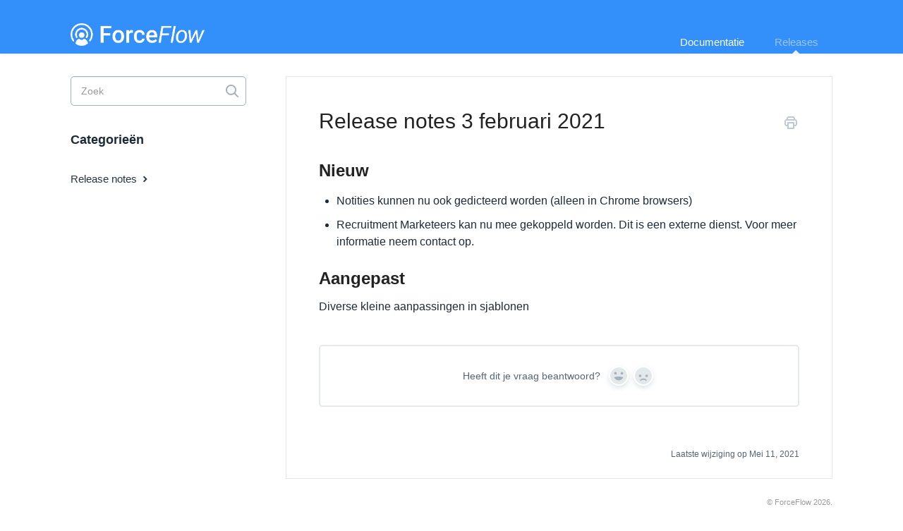

--- FILE ---
content_type: text/html; charset=utf-8
request_url: https://docs.forceflow.nl/article/22-release-notes-3-februari-2021
body_size: 3417
content:


<!DOCTYPE html>
<html>
    
<head>
    <meta charset="utf-8"/>
    <title>Release notes 3 februari 2021 - ForceFlow Docs</title>
    <meta name="viewport" content="width=device-width, maximum-scale=1"/>
    <meta name="apple-mobile-web-app-capable" content="yes"/>
    <meta name="format-detection" content="telephone=no">
    <meta name="description" content="Nieuw Notities kunnen nu ook gedicteerd worden (alleen in Chrome browsers) Recruitment Marketeers kan nu mee gekoppeld worden. Dit is een externe dienst. Voor m"/>
    <meta name="author" content="ForceFlow"/>
    <link rel="canonical" href="https://docs.forceflow.nl/article/22-release-notes-3-februari-2021"/>
    
        
   
            <meta name="twitter:card" content="summary"/>
            <meta name="twitter:title" content="Release notes 3 februari 2021" />
            <meta name="twitter:description" content="Nieuw Notities kunnen nu ook gedicteerd worden (alleen in Chrome browsers) Recruitment Marketeers kan nu mee gekoppeld worden. Dit is een externe dienst. Voor m"/>


    

    
        <link rel="stylesheet" href="//d3eto7onm69fcz.cloudfront.net/assets/stylesheets/launch-1768675177883.css">
    
    <style>
        body { background: #ffffff; }
        .navbar .navbar-inner { background: #338ffa; }
        .navbar .nav li a, 
        .navbar .icon-private-w  { color: #ffffff; }
        .navbar .brand, 
        .navbar .nav li a:hover, 
        .navbar .nav li a:focus, 
        .navbar .nav .active a, 
        .navbar .nav .active a:hover, 
        .navbar .nav .active a:focus  { color: #9dc6fd; }
        .navbar a:hover .icon-private-w, 
        .navbar a:focus .icon-private-w, 
        .navbar .active a .icon-private-w, 
        .navbar .active a:hover .icon-private-w, 
        .navbar .active a:focus .icon-private-w { color: #9dc6fd; }
        #serp-dd .result a:hover,
        #serp-dd .result > li.active,
        #fullArticle strong a,
        #fullArticle a strong,
        .collection a,
        .contentWrapper a,
        .most-pop-articles .popArticles a,
        .most-pop-articles .popArticles a:hover span,
        .category-list .category .article-count,
        .category-list .category:hover .article-count { color: #338ffa; }
        #fullArticle, 
        #fullArticle p, 
        #fullArticle ul, 
        #fullArticle ol, 
        #fullArticle li, 
        #fullArticle div, 
        #fullArticle blockquote, 
        #fullArticle dd, 
        #fullArticle table { color:#585858; }
    </style>
    
        <link rel="stylesheet" href="//s3.amazonaws.com/helpscout.net/docs/assets/5e9f3f1604286364bc98bd9d/attachments/6624e008734e0c0c779a5fb6/custom11.css">
    
    <link rel="apple-touch-icon-precomposed" href="//d33v4339jhl8k0.cloudfront.net/docs/assets/5e9f3f1604286364bc98bd9d/images/64ca4ee43aabb03ecd7e66e7/android-chrome-192x192.png">
    <link rel="shortcut icon" type="image/png" href="//d33v4339jhl8k0.cloudfront.net/docs/assets/5e9f3f1604286364bc98bd9d/images/64ca4ee46d36cc04e8262782/favicon.ico">
    <!--[if lt IE 9]>
    
        <script src="//d3eto7onm69fcz.cloudfront.net/assets/javascripts/html5shiv.min.js"></script>
    
    <![endif]-->
    
        <script type="application/ld+json">
        {"@context":"https://schema.org","@type":"WebSite","url":"https://docs.forceflow.nl","potentialAction":{"@type":"SearchAction","target":"https://docs.forceflow.nl/search?query={query}","query-input":"required name=query"}}
        </script>
    
        <script type="application/ld+json">
        {"@context":"https://schema.org","@type":"BreadcrumbList","itemListElement":[{"@type":"ListItem","position":1,"name":"ForceFlow Docs","item":"https://docs.forceflow.nl"},{"@type":"ListItem","position":2,"name":"Releases","item":"https://docs.forceflow.nl/collection/1-releases"},{"@type":"ListItem","position":3,"name":"Release notes 3 februari 2021","item":"https://docs.forceflow.nl/article/22-release-notes-3-februari-2021"}]}
        </script>
    
    
</head>
    
    <body>
        
<header id="mainNav" class="navbar">
    <div class="navbar-inner">
        <div class="container-fluid">
            <a class="brand" href="/">
            
                
                    <img src="//d33v4339jhl8k0.cloudfront.net/docs/assets/5e9f3f1604286364bc98bd9d/images/64ca4f1a3aabb03ecd7e66e8/ForceFlow-complete.png" alt="ForceFlow Docs" width="300" height="50">
                

            
            </a>
            
                <button type="button" class="btn btn-navbar" data-toggle="collapse" data-target=".nav-collapse">
                    <span class="sr-only">Toggle Navigation</span>
                    <span class="icon-bar"></span>
                    <span class="icon-bar"></span>
                    <span class="icon-bar"></span>
                </button>
            
            <div class="nav-collapse collapse">
                <nav role="navigation"><!-- added for accessibility -->
                <ul class="nav">
                    
                    
                        
                            <li  id="documentatie"><a href="/collection/6-documentatie">Documentatie  <b class="caret"></b></a></li>
                        
                            <li  class="active"  id="releases"><a href="/collection/1-releases">Releases  <b class="caret"></b></a></li>
                        
                    
                    
                </ul>
                </nav>
            </div><!--/.nav-collapse -->
        </div><!--/container-->
    </div><!--/navbar-inner-->
</header>
        <section id="contentArea" class="container-fluid">
            <div class="row-fluid">
                <section id="main-content" class="span9">
                    <div class="contentWrapper">
                        
    
    <article id="fullArticle">
        <h1 class="title">Release notes 3 februari 2021</h1>
    
        <a href="javascript:window.print()" class="printArticle" title="Druk dit artikel af" aria-label="Print this Article"><i class="icon-print"></i></a>
        <h2>Nieuw</h2>
<ul>
 <li>Notities kunnen nu ook gedicteerd worden (alleen in Chrome browsers)</li>
 <li>Recruitment Marketeers kan nu mee gekoppeld worden. Dit is een externe dienst. Voor meer informatie neem contact op.</li>
</ul>
<h2>Aangepast</h2>
<p>Diverse kleine aanpassingen in sjablonen</p>
    </article>
    
        <div class="articleRatings" data-article-url="https://docs.forceflow.nl/article/22-release-notes-3-februari-2021">
            <span class="articleRatings-question">Heeft dit je vraag beantwoord?</span>
            <span class="articleRatings-feedback">
                <span class="articleRatings-feedback-tick">
                    <svg height="20" viewBox="0 0 20 20" width="20" xmlns="http://www.w3.org/2000/svg">
                        <path d="m8 14a.997.997 0 0 1 -.707-.293l-2-2a.999.999 0 1 1 1.414-1.414l1.293 1.293 4.293-4.293a.999.999 0 1 1 1.414 1.414l-5 5a.997.997 0 0 1 -.707.293" fill="#2CC683" fill-rule="evenodd"/>
                    </svg>
                </span>
                <span class="articleRatings-feedback-message">Bedankt voor de feedback</span>
            </span>
            <span class="articleRatings-failure">Er was een probleem om je feedback te verwerken. Probeer later nog eens..</span>
            <div class="articleRatings-actions">
                <button class="rateAction rateAction--positive" data-rating="positive">
                    <span class="sr-only">Yes</span>
                    <span class="rating-face">
                        <svg xmlns="http://www.w3.org/2000/svg" width="24" height="24">
                            <path fill-rule="evenodd" d="M5.538 14.026A19.392 19.392 0 0 1 12 12.923c2.26 0 4.432.388 6.462 1.103-1.087 2.61-3.571 4.436-6.462 4.436-2.891 0-5.375-1.825-6.462-4.436zm1.847-3.872a1.846 1.846 0 1 1 0-3.692 1.846 1.846 0 0 1 0 3.692zm9.23 0a1.846 1.846 0 1 1 0-3.692 1.846 1.846 0 0 1 0 3.692z"/>
                        </svg>
                    </span>
                </button>
                <button class="rateAction rateAction--negative" data-rating="negative">
                    <span class="sr-only">No</span>
                    <span class="rating-face">
                        <svg xmlns="http://www.w3.org/2000/svg" width="24" height="24">
                            <path fill-rule="evenodd" d="M7.385 13.846a1.846 1.846 0 1 1 0-3.692 1.846 1.846 0 0 1 0 3.692zm9.23 0a1.846 1.846 0 1 1 0-3.692 1.846 1.846 0 0 1 0 3.692zm-.967 4.95a.992.992 0 0 1-.615-.212c-1.701-1.349-4.364-1.349-6.065 0a.998.998 0 0 1-1.36-.123.895.895 0 0 1 .127-1.3A6.897 6.897 0 0 1 12 15.692c1.555 0 3.069.521 4.266 1.467.41.326.467.909.127 1.3a.982.982 0 0 1-.745.335z"/>
                        </svg>
                    </span>
                </button>
            </div>
        </div>
     

    <section class="articleFoot">
    

    <time class="lu" datetime=2021-05-11 >Laatste wijziging op Mei 11, 2021</time>
    </section>

                    </div><!--/contentWrapper-->
                    
                </section><!--/content-->
                <aside id="sidebar" class="span3">
                 

<form action="/search" method="GET" id="searchBar" class="sm" autocomplete="off">
    
                    <input type="hidden" name="collectionId" value="5e9f44712c7d3a7e9aeb5b11"/>
                    <input type="text" name="query" title="search-query" class="search-query" placeholder="Zoek" value="" aria-label="Zoek" />
                    <button type="submit">
                        <span class="sr-only">Toggle Search</span>
                        <i class="icon-search"></i>
                    </button>
                    <div id="serp-dd" style="display: none;" class="sb">
                        <ul class="result">
                        </ul>
                    </div>
                
</form>

                
                    <h3>Categorieën</h3>
                    <ul class="nav nav-list">
                    
                        
                            <li  class="active" ><a href="/category/15-date">Release notes  <i class="icon-arrow"></i></a></li>
                        
                    
                    </ul>
                
                </aside><!--/span-->
            </div><!--/row-->
            <div id="noResults" style="display:none;">Niets gevonden</div>
            <footer>
                

<p>&copy;
    
        <a href="https://forceflow.nl">ForceFlow</a>
    
    2026. <span>Powered by <a rel="nofollow noopener noreferrer" href="https://www.helpscout.com/docs-refer/?co=ForceFlow&utm_source=docs&utm_medium=footerlink&utm_campaign=Docs+Branding" target="_blank">Help Scout</a></span>
    
        
    
</p>

            </footer>
        </section><!--/.fluid-container-->
        
        
    <script src="//d3eto7onm69fcz.cloudfront.net/assets/javascripts/app4.min.js"></script>

<script>
// keep iOS links from opening safari
if(("standalone" in window.navigator) && window.navigator.standalone){
// If you want to prevent remote links in standalone web apps opening Mobile Safari, change 'remotes' to true
var noddy, remotes = false;
document.addEventListener('click', function(event) {
noddy = event.target;
while(noddy.nodeName !== "A" && noddy.nodeName !== "HTML") {
noddy = noddy.parentNode;
}

if('href' in noddy && noddy.href.indexOf('http') !== -1 && (noddy.href.indexOf(document.location.host) !== -1 || remotes)){
event.preventDefault();
document.location.href = noddy.href;
}

},false);
}
</script>
        
    </body>
</html>




--- FILE ---
content_type: text/css
request_url: https://s3.amazonaws.com/helpscout.net/docs/assets/5e9f3f1604286364bc98bd9d/attachments/6624e008734e0c0c779a5fb6/custom11.css
body_size: 16651
content:
footer.center p span,
footer p span {
  display: none;
}
a.brand img {
  width: 190px;
}
a[target="_blank"]::after {
  content: "";
  width: 16px;
  height: 16px;
  margin-left: 2px;
  background-image: url(https://s3.amazonaws.com/helpscout.net/docs/assets/5e9f3f1604286364bc98bd9d/images/63274c0ab0f178684ee3ba4a/file-jRCoCt1xW8.png);
  background-position: center;
  background-repeat: no-repeat;
  background-size: contain;
  display: inline-block;
}
#searchBar button {
  background-color: #338ffa;
  border-color: #338ffa;
}
.image-badge {
  display: inline-block;
  min-width: 18px;
  border-radius: 50%;
  text-align: center;
  font-size: small;
  font-weight: bold;
  background: #f80505;
  color: #fefefe;
}
.icon-bar {
  background: #ffffff !important;
}

#fullArticle {
  margin: 0 auto;
  max-width: 720px;
}

#fullArticle p,
#fullArticle ul,
#fullArticle ol,
#fullArticle li,
#fullArticle div,
#fullArticle blockquote,
#fullArticle dd,
#fullArticle table {
  color: #1d2b36; /* charcoal, 800 */
  font-size: 16px;
  line-height: 1.55;
  margin-bottom: 1.5em;
}

#fullArticle a strong {
  color: #0077cc;
}

#fullArticle li {
  margin-bottom: 10px;
}

#fullArticle li {
  margin-bottom: 10px;
}

#fullArticle h1.title {
  margin: 0 1em 1.2em 0;
}

#fullArticle h3 {
  -webkit-font-smoothing: auto;
  color: #1d2b36;
  font-size: 22px;
  font-weight: 500;
  line-height: 32px;
  margin: 1.8em 0 0.8em;
}

@media screen and (min-width: 768px) {
  #fullArticle h3 {
    font-size: 26px;
    line-height: 36px;
  }
}

#fullArticle h4 {
  -webkit-font-smoothing: auto;
  color: #1d2b36;
  font-size: 18px;
  font-weight: 500;
  line-height: 28px;
  margin: 2em 0 1.25em;
}

@media screen and (min-width: 768px) {
  #fullArticle h4 {
    font-size: 22px;
    line-height: 32px;
  }
}

#fullArticle h5 {
  -webkit-font-smoothing: auto;
  color: #1d2b36;
  font-size: 16px;
  font-weight: 500;
  line-height: 22px;
  margin: 1em 0 0.5em;
}

@media screen and (min-width: 768px) {
  #fullArticle h4 {
    font-size: 17px;
    line-height: 24px;
  }
}

.contentWrapper p.descrip {
  color: #556575;
  font-size: 18px;
  margin-bottom: 25px;
  margin-top: 0;
  line-height: 1.6;
}

@media screen and (min-width: 1000px) {
  .contentWrapper p.descrip {
    margin-bottom: 0;
    max-width: 30rem;
  }
}

#fullArticle .index-list {
  background: #f9fafa;
  border-left: 4px solid #aaaeb7;
  margin: 3em 0;
  padding: 15px 0px;
}

#fullArticle .index-list:before,
#fullArticle .index-list:after {
  display: table;
  content: "";
  line-height: 0;
}

#fullArticle .index-list::after {
  clear: both;
}

#fullArticle .index-list ul {
  list-style: none;
  margin: 0.7em 25px 0em 0;
  float: left;
  width: 100%;
}

#fullArticle .index-list li {
  padding-left: 25px;
}

@media screen and (min-width: 1000px) {
  #fullArticle .index-list li {
    float: left;
    width: 45%;
  }
}

#fullArticle .index-list h4 {
  text-transform: uppercase;
  margin: 0;
  padding: 8px 26px 0;
  font-size: 13px;
  font-weight: 500;
  letter-spacing: 0.7px;
}

#fullArticle dt {
  padding: 0;
  width: 26px;
  background: #a5b2bd;
  height: 26px;
  line-height: 26px;
  font-weight: 500;
  font-size: 14px;
}

#fullArticle dd {
  margin-left: 40px;
}

.articleList {
  box-sizing: border-box;
  margin-top: 34px;
  padding-top: 25px;
  position: relative;
}

.articleList:before {
  content: "";
  position: absolute;
  top: 0;
  width: 50px;
  height: 4px;
  left: 0;
  background: #404996;
}

.articleList li a:hover span {
  color: #005ca4;
  text-decoration: none;
}

.articleList li a i {
  display: none;
}

@media screen and (max-width: 768px) {
  .articleList li {
    font-size: 16px;
  }
}

.articleList li {
  margin: 1em 0;
  padding-left: 0;
  font-size: 18px;
}

.articleList a {
  margin-left: 0;
}

/* Article: Category menu */

@media screen and (max-width: 768px) {
  #sidebar {
    margin-top: 40px;
  }
}

#sidebar h3 {
  font-size: 18px;
  text-transform: none;
  color: #1d2b36;
}

#sidebar .nav-list {
  margin: 20px 0;
}

#sidebar .nav-list a {
  font-size: 15px;
  color: #405261;
  padding: 8px 15px 8px 0;
}

#sidebar .nav-list a:hover {
  color: #0077cc;
}

#sidebar .nav-list .active a,
#sidebar .nav-list .active a:hover,
#sidebar .nav-list .active a:focus {
  font-weight: 500;
  color: #253642;
}

.icon-arrow:before {
  color: #253642;
}

#searchBar.sm button {
  width: 40px;
  top: 1px;
  right: 0;
  background: url("https://d2x2losda9vsjs.cloudfront.net/docs/assets/2019/icon-search.svg")
    center center no-repeat;
}

#searchBar.sm button:hover {
  background: url("https://d2x2losda9vsjs.cloudfront.net/docs/assets/2019/icon-search.svg")
    center center no-repeat;
}

#sidebar form .search-query {
  border: 1px solid #a5b2bd;
  border-radius: 5px;
  height: 42px;
  font-size: 14px;
}

#categoryHead .sort select {
  font-size: 12px;
  height: 28px;
}

#categoryHead .sort {
  position: relative;
  top: 0;
}

@media screen and (min-width: 1000px) {
  #categoryHead .sort {
    position: absolute;
    right: 0;
    top: 8px;
  }
}

/* Article: Main content */

#main-content {
  box-sizing: border-box;
  background: none;
}

@media screen and (max-width: 768px) {
  #main-content {
    margin: 20px 0 0;
  }
}

/* Article: Misc styles */

#fullArticle .callout-yellow,
#fullArticle .callout-blue,
#fullArticle .callout-red,
#fullArticle .callout-green,
#fullArticle .callout,
#fullArticle .private-note {
  border-left-width: 4px;
}

#fullArticle .callout-yellow,
#fullArticle .private-note {
  background: #fff6e3;
  border-color: #ffc555;
  margin: 2em 0 4em;
}

#fullArticle .callout-yellow.dashed {
  border-left-width: 1px;
}

#fullArticle .private-note {
  background: #fff6e3
    url("https://d2x2losda9vsjs.cloudfront.net/docs/assets/2019/icon--lock.svg")
    no-repeat top 18px right 18px;
  background-repeat: no-repeat;
  padding: 20px 24px;
}

#fullArticle .private-note > h4 {
  margin-top: 0;
}

#fullArticle a:hover,
#fullArticle a:focus {
  color: #005ca4;
}

#fullArticle strong {
  color: #253642;
}

#fullArticle strong a {
  color: #0077cc;
}

.articleFoot p,
.articleFoot time {
  font-family: Graphik, Helvetica, Arial, sans-serif;
  font-style: normal;
  color: #556575;
}

.articleFoot i {
  color: #c5ced6;
}

#sbContact {
  color: #556575;
  border-bottom: 1px dotted #d5dce1;
}

#fullArticle .admin-edit {
  background-color: #fff;
  border: 1px solid #c2cbd3;
  box-shadow: none;
  color: #1087d8;
  font-size: 13px;
  height: 24px;
  line-height: 26px;
  margin-bottom: 30px;
  margin-top: -20px;
  width: auto;
  transition: all 0.2s ease-in-out;
}

#fullArticle .admin-edit:hover {
  border-color: #57b0fb;
}

.articleRatings {
  margin: 3em 0 4em;
  color: #556575;
  border: 0;
  background: #ffffff;
  box-shadow: none;
  border-radius: 5px;
  border: 2px solid #e5e9ec;
}

.icon-search::before {
  display: none;
}

.icon-article-doc {
  display: none;
}

strong,
b {
  font-weight: 700;
  -webkit-font-smoothing: auto;
}

#serp {
  box-sizing: border-box;
}

#serp h1 strong {
  color: #6269c5;
}

#serp .articleList > li {
  padding: 0.5em 0 1.5em;
  margin: 1em 0 0 0;
  border-bottom: 1px solid #e5e9ec;
}

#serp .articleList > li a {
  font-weight: 500;
  /*padding-left: 23px;*/
  margin-bottom: 5px;
}

#serp .articleList > li p {
  margin: 0;
  text-overflow: ellipsis;
  font-size: 15px;
  line-height: 1.5;
  white-space: nowrap;
  overflow: hidden;
  text-overflow: ellipsis;
}

#serp-dd {
  border-radius: 5px;
  border: none;
  top: 85px;
}

#serp-dd .result a {
  padding: 12px 15px;
}

#serp-dd .result > li.active {
  background: #f1f3f5;
}

#serp-dd .result > li {
  position: relative;
}

#serp-dd .result > li.active a {
  color: #005ca4 !important;
}

#serp-dd.sb {
  top: 45px;
  width: 375px;
}

#serp .articlesFound,
#serp .nada {
  color: #748494;
}

#serp-dd .result > li.private a {
  color: #748494;
}

#serp-dd .icon-private-w:before {
  display: none;
}

#serp-dd .icon-private-w {
  background-image: url("https://d2x2losda9vsjs.cloudfront.net/docs/assets/2019/icon--lock.svg");
  width: 24px;
  height: 24px;
  background-size: cover;
  display: inline-block;
  position: absolute;
  top: 9px;
}

/* Contact Modal */

#contactModal {
  border: 0;
  width: 600px;
  margin-left: -300px;
  top: 8%;
}

#contactModal h2 {
  color: #1d2b36;
  font-weight: 500;
  font-size: 28px;
  letter-spacing: -0.35px;
  border: 0;
  padding: 40px 0 10px 60px;
}

#contactModal .control-label {
  float: none;
  display: block;
  color: #556575;
  font-size: 14px;
  font-weight: 400;
  margin: 0 0 5px;
  padding: 0;
  text-align: left;
  width: 100%;
}

#contactModal .controls {
  margin: 0;
}

#contactModal input[type="text"],
#contactModal input[type="email"],
#contactModal textarea {
  box-sizing: border-box;
  min-height: 42px;
  width: 100%;
}

#contactModal .modal-body {
  padding: 15px 60px 40px;
}

#contactModal #md-message {
  padding: 14px;
  height: 70px;
  width: 100%;
}

#contactModal .form-actions {
  padding: 0;
}

#contactModal input[type="submit"].btn {
  width: 100%;
  background: #404996;
  height: 52px;
  transition: all 0.2s ease-in-out;
}

#contactModal input[type="submit"].btn:hover,
#contactModal input[type="submit"].btn:focus,
#contactModal input[type="submit"].btn:active {
  background: #232a5c;
  color: #fff;
}

#contactModal .icon-close:before {
  display: none;
}

#contactModal .icon-close {
  background-image: url("https://d2x2losda9vsjs.cloudfront.net/docs/assets/2019/icon--cross.svg");
  width: 24px;
  height: 24px;
  background-size: cover;
  display: inline-block;
  opacity: 0.7;
  transition: opacity 0.2s;
}

#contactModal #closeBtn {
  right: 14px;
}

#contactModal .icon-close:hover {
  opacity: 1;
}

#file-upload:focus {
  border: none !important;
  box-shadow: none !important;
}

#contentArea > .appMessage {
  border-radius: 4px;
  color: #268c55;
  top: -25px;
  background: #e3fbee;
  border: 1px solid #56c288;
  font-size: 15px !important;
  width: 390px;
  margin: 0 auto;
  padding: 12px 30px;
  position: relative;
}

#contentArea > .appMessage em {
  background: none;
  color: #268c55;
  font-size: 16px;
  text-transform: none;
  font-weight: 500;
  margin-right: 0;
  padding-left: 22px;
  position: relative;
}

#contentArea > .appMessage em:before {
  content: "";
  background-image: url("https://d2x2losda9vsjs.cloudfront.net/docs/assets/2019/icon--check.svg");
  width: 24px;
  height: 24px;
  position: absolute;
  left: -4px;
  top: -2px;
}

.appMessage {
  background: #d6edff;
  color: #005ca4;
  font-size: 14px !important;
  padding: 12px 30px;
}

@media screen and (min-width: 768px) and (max-width: 999px) {
  .appMessage {
    padding: 12px 55px;
  }
}

@media screen and (min-width: 1000px) {
  .appMessage {
    padding: 12px 90px;
  }
}

.appMessage em {
  background: #1292ee;
  font-weight: 500;
  line-height: 1.1;
}

.modal-backdrop {
  background: #232a5c; /* purple 800 */
}

.modal-backdrop.in {
  opacity: 0.8;
}

/* contact form: page */

#contactForm input,
#contactForm textarea {
  min-height: 42px;
  box-sizing: border-box;
  width: 100%;
}

#contactForm textarea {
  padding: 14px;
}

#contactForm input.btn {
  width: auto;
  height: 52px;
  min-width: 150px;
  background: #404996;
  transition: all 0.2s ease-in-out;
}

#contactForm input.btn:hover {
  background: #232a5c;
  color: #fff;
}

#contactForm input.btn:focus,
#contactForm input.btn:active {
  border: 1px solid;
  color: #fff;
}

#contactForm .control-group,
#contactModal .control-group,
.abuse .control-group {
  margin-bottom: 20px;
}

.icon-print:before {
  display: none;
}

.icon-print {
  background-image: url("https://d2x2losda9vsjs.cloudfront.net/docs/assets/2019/icon--print.svg");
  width: 24px;
  height: 24px;
  background-size: cover;
  display: inline-block;
  opacity: 0.7;
  transition: opacity 0.2s;
}

.icon-print:hover {
  opacity: 1;
}

/* Reset styles for Docs Style Guide */
/* https://docs.helpscout.net/article/40-docs-style-guide */
#fullArticle .demo-styles * {
  font-family: "Helvetica Neue", Helvetica, Arial, sans-serif;
}
#fullArticle .demo-styles pre {
  font-family: Monaco, Menlo, Consolas, "Courier New", monospace;
}
#fullArticle .demo-styles p,
#fullArticle .demo-styles ul,
#fullArticle .demo-styles ol,
#fullArticle .demo-styles li,
#fullArticle .demo-styles div,
#fullArticle .demo-styles blockquote,
#fullArticle .demo-styles dd,
#fullArticle .demo-styles table {
  font-size: 14px;
  color: #585858;
  line-height: 1.55em;
  margin-bottom: 1.5em;
}
#fullArticle .demo-styles blockquote {
  padding: 0 0 0 15px;
  margin: 0 0 18px;
  border-left: 5px solid #eee;
}
#fullArticle .demo-styles pre {
  padding: 8.5px;
  margin: 0 0 9px;
  font-size: 11px;
  line-height: 18px;
}
#fullArticle .demo-styles p,
#fullArticle .demo-styles ul,
#fullArticle .demo-styles ol,
#fullArticle .demo-styles li,
#fullArticle .demo-styles div,
#fullArticle .demo-styles blockquote,
#fullArticle .demo-styles dd,
#fullArticle .demo-styles table {
  font-size: 14px;
  color: #585858;
  line-height: 1.55em;
  margin-bottom: 1.5em;
}
#fullArticle .demo-styles h1,
#fullArticle .demo-styles h2,
#fullArticle .demo-styles h3,
#fullArticle .demo-styles h4,
#fullArticle .demo-styles h5 {
  margin: 9px 0;
  font-family: inherit;
  font-weight: 700;
  line-height: 18px;
  letter-spacing: 0;
  font-weight: 500;
  color: #1d2b36;
}
#fullArticle .demo-styles h1,
#fullArticle .demo-styles h2,
#fullArticle .demo-styles h3 {
  line-height: 36px;
}
#fullArticle .demo-styles h1 {
  font-size: 33px;
}
#fullArticle .demo-styles h2 {
  font-size: 27px;
}
#fullArticle .demo-styles h3 {
  font-size: 21px;
}
#fullArticle .demo-styles h4 {
  font-size: 15px;
}
#fullArticle .demo-styles h5 {
  font-size: 12px;
}

/* Errors */
#errorContainer .icon-error {
  color: #ffc555;
  font-size: 36px;
}

#errorContainer p {
  color: #556575;
}

/* Component :: Hubspot Cookie Policy notice */

body div#hs-eu-cookie-confirmation.hs-cookie-notification-position-bottom {
  background: rgba(249, 250, 250, 0.95);
  border: 0;
  bottom: 0 !important;
  font-family: "Helvetica Neue", Helvetica, Arial, sans-serif;
  left: 0;
  line-height: 18px;
  max-width: 100%;
  padding: 20px;
  position: fixed;
  text-align: left;
  text-shadow: none !important;
  top: auto;
  z-index: 100000000 !important;
}

@media screen and (min-width: 768px) {
  body div#hs-eu-cookie-confirmation.hs-cookie-notification-position-bottom {
    border-radius: 6px;
    bottom: 15px !important;
    box-shadow: 0 4px 6px rgba(50, 50, 93, 0.11), 0 1px 3px rgba(0, 0, 0, 0.08) !important;
    font-family: "Helvetica Neue", Helvetica, Arial, sans-serif;
    left: 50%;
    max-width: 480px;
    transform: translate3d(-50%, 0, 0);
  }
}

body div#hs-eu-cookie-confirmation div#hs-eu-cookie-confirmation-inner {
  background: transparent !important;
  -webkit-font-smoothing: antialiased;
  padding: 0 !important;
}

body div#hs-eu-cookie-confirmation div#hs-eu-cookie-confirmation-inner p {
  font-size: 14.5px !important;
  line-height: 21px !important;
  margin-bottom: 0 !important;
  padding-right: 90px !important;
}

body
  div#hs-eu-cookie-confirmation
  div#hs-eu-cookie-confirmation-inner
  p:first-child,
body
  div#hs-eu-cookie-confirmation
  div#hs-eu-cookie-confirmation-inner
  p:first-child {
  display: none;
}

@media screen and (max-width: 480px) {
  body div#hs-eu-cookie-confirmation div#hs-eu-cookie-confirmation-inner p {
    font-size: 14.5px !important;
  }
}

body div#hs-eu-cookie-confirmation div#hs-eu-cookie-confirmation-inner a {
  color: #07c !important;
  font-size: 14px !important;
}

body
  div#hs-eu-cookie-confirmation
  div#hs-eu-cookie-confirmation-inner
  a#hs-eu-confirmation-button {
  color: white !important;
  font-weight: 500 !important;
  background: #1292ee !important;
  border: 0 !important;
  border-radius: 4px !important;
  padding: 7px 16px !important;
  margin: 0 !important;
}

body
  div#hs-eu-cookie-confirmation
  div#hs-eu-cookie-confirmation-inner
  div#hs-en-cookie-confirmation-buttons-area {
  display: inline-block;
  margin: 0 !important;
  position: absolute;
  right: 12px;
  top: 50%;
  transform: translate3d(0, -50%, 0);
}

body
  div#hs-eu-cookie-confirmation
  div#hs-eu-cookie-confirmation-inner
  div#hs-en-cookie-confirmation-buttons-area
  #hs-eu-confirmation-button {
  margin: 0 !important;
  font-size: 14.5px !important;
}

.navbar .nav .active a {
  font-weight: 500;
}

.navbar .nav > li > a {
  font-size: 15px;
  padding: 0 20px;
  -webkit-font-smoothing: auto;
}

.clean-image {
  border-style: none !important;
  margin: 0 !important;
}
